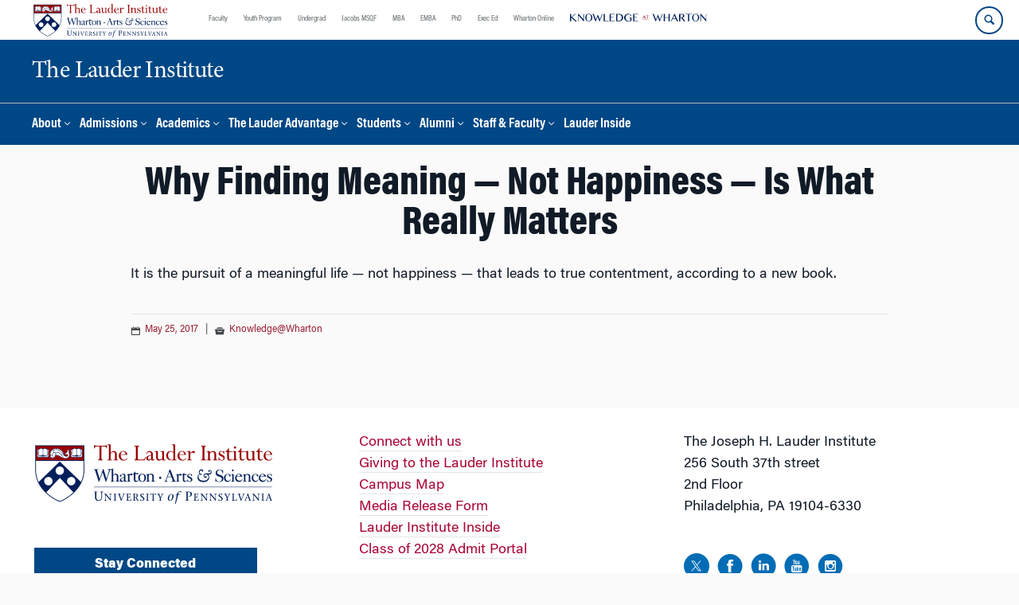

--- FILE ---
content_type: text/html; charset=UTF-8
request_url: https://lauder.wharton.upenn.edu/knowledge-at-wharton/why-finding-meaning-not-happiness-is-what-really-matters/
body_size: 15618
content:
<!DOCTYPE html>
<!--[if IE 8 ]>
	<html class="no-js ie8" lang="en-US">
<![endif]-->
<!--[if IE 9 ]>
	<html class="no-js ie9" lang="en-US">
<![endif]-->
<!--[if gt IE 9]><!-->
<html lang="en-US"><!--<![endif]-->
	<head>
		    <!-- Google Tag Manager - The Wharton School-->
    <script>(function(w,d,s,l,i){w[l]=w[l]||[];w[l].push({'gtm.start':
    new Date().getTime(),event:'gtm.js'});var f=d.getElementsByTagName(s)[0],
    j=d.createElement(s),dl=l!='dataLayer'?'&l='+l:'';j.async=true;j.src=
    'https://www.googletagmanager.com/gtm.js?id='+i+dl;f.parentNode.insertBefore(j,f);
    })(window,document,'script','dataLayer','GTM-MZQZFC4');</script>
    <!-- End Google Tag Manager -->
    <!-- Google Tag Manager - Executive Education-->
            		<meta charset="UTF-8">
		<meta http-equiv="X-UA-Compatible" content="IE=edge">
		<meta name="viewport" content="width=device-width, initial-scale=1">
		<link rel="profile" href="http://gmpg.org/xfn/11">
		<link rel="pingback" href="https://lauder.wharton.upenn.edu/xmlrpc.php">
		<link rel="icon" type="image/x-icon" href="https://lauder.wharton.upenn.edu/wp-content/plugins/martech-chupacabra/includes/images/favicon.ico" /><link rel="apple-touch-icon" sizes="180x180" href="https://lauder.wharton.upenn.edu/wp-content/plugins/martech-chupacabra/includes/images/apple-touch-icon.png" /><link rel="mask-icon" color="#004785" href="https://lauder.wharton.upenn.edu/wp-content/plugins/martech-chupacabra/includes/images/penn-logo-mask.svg" /><script type="text/javascript">window.ajaxurl = "https://lauder.wharton.upenn.edu/wp-admin/admin-ajax.php"</script>
		<meta name='robots' content='index, follow, max-image-preview:large, max-snippet:-1, max-video-preview:-1' />
	<style>img:is([sizes="auto" i], [sizes^="auto," i]) { contain-intrinsic-size: 3000px 1500px }</style>
	
		
	<!-- This site is optimized with the Yoast SEO Premium plugin v26.0 (Yoast SEO v26.0) - https://yoast.com/wordpress/plugins/seo/ -->
	<title>Why Finding Meaning — Not Happiness — Is What Really Matters - The Lauder Institute</title>
	<link rel="canonical" href="https://lauder.wharton.upenn.edu/knowledge-at-wharton/why-finding-meaning-not-happiness-is-what-really-matters/" />
	<meta property="og:locale" content="en_US" />
	<meta property="og:type" content="article" />
	<meta property="og:title" content="Why Finding Meaning — Not Happiness — Is What Really Matters" />
	<meta property="og:description" content="It is the pursuit of a meaningful life &#8212; not happiness &#8212; that leads to true contentment, according to a new book." />
	<meta property="og:url" content="https://lauder.wharton.upenn.edu/knowledge-at-wharton/why-finding-meaning-not-happiness-is-what-really-matters/" />
	<meta property="og:site_name" content="The Lauder Institute" />
	<meta property="article:published_time" content="2017-05-25T14:25:08+00:00" />
	<meta property="og:image" content="https://lauder.wharton.upenn.edu/wp-content/plugins/martech-chupacabra/includes/images/social.png" />
	<meta name="author" content="martechadmin" />
	<meta name="twitter:card" content="summary_large_image" />
	<meta name="twitter:image" content="https://lauder.wharton.upenn.edu/wp-content/plugins/martech-chupacabra/includes/images/social.png" />
	<meta name="twitter:label1" content="Written by" />
	<meta name="twitter:data1" content="martechadmin" />
	<script type="application/ld+json" class="yoast-schema-graph">{"@context":"https://schema.org","@graph":[{"@type":"WebPage","@id":"https://lauder.wharton.upenn.edu/knowledge-at-wharton/why-finding-meaning-not-happiness-is-what-really-matters/","url":"https://lauder.wharton.upenn.edu/knowledge-at-wharton/why-finding-meaning-not-happiness-is-what-really-matters/","name":"Why Finding Meaning — Not Happiness — Is What Really Matters - The Lauder Institute","isPartOf":{"@id":"https://lauder.wharton.upenn.edu/#website"},"datePublished":"2017-05-25T14:25:08+00:00","author":{"@id":"https://lauder.wharton.upenn.edu/#/schema/person/0dc0042bb0286f743d93497e3a4f68e3"},"breadcrumb":{"@id":"https://lauder.wharton.upenn.edu/knowledge-at-wharton/why-finding-meaning-not-happiness-is-what-really-matters/#breadcrumb"},"inLanguage":"en-US","potentialAction":[{"@type":"ReadAction","target":["https://lauder.wharton.upenn.edu/knowledge-at-wharton/why-finding-meaning-not-happiness-is-what-really-matters/"]}]},{"@type":"BreadcrumbList","@id":"https://lauder.wharton.upenn.edu/knowledge-at-wharton/why-finding-meaning-not-happiness-is-what-really-matters/#breadcrumb","itemListElement":[]},{"@type":"WebSite","@id":"https://lauder.wharton.upenn.edu/#website","url":"https://lauder.wharton.upenn.edu/","name":"The Lauder Institute","description":"Business Education for a New Generation","potentialAction":[{"@type":"SearchAction","target":{"@type":"EntryPoint","urlTemplate":"https://lauder.wharton.upenn.edu/?s={search_term_string}"},"query-input":{"@type":"PropertyValueSpecification","valueRequired":true,"valueName":"search_term_string"}}],"inLanguage":"en-US"},{"@type":"Person","@id":"https://lauder.wharton.upenn.edu/#/schema/person/0dc0042bb0286f743d93497e3a4f68e3","name":"martechadmin","image":{"@type":"ImageObject","inLanguage":"en-US","@id":"https://lauder.wharton.upenn.edu/#/schema/person/image/","url":"https://secure.gravatar.com/avatar/be906f918592875fd0ab6d50d80c6e32819115aeb085f02b5b4e17ff35b4e2ba?s=96&d=mm&r=g","contentUrl":"https://secure.gravatar.com/avatar/be906f918592875fd0ab6d50d80c6e32819115aeb085f02b5b4e17ff35b4e2ba?s=96&d=mm&r=g","caption":"martechadmin"}}]}</script>
	<!-- / Yoast SEO Premium plugin. -->


<link rel='dns-prefetch' href='//lauder.wharton.upenn.edu' />
<link rel="alternate" type="application/rss+xml" title="The Lauder Institute &raquo; Feed" href="https://lauder.wharton.upenn.edu/feed/" />
<link rel="alternate" type="application/rss+xml" title="The Lauder Institute &raquo; Comments Feed" href="https://lauder.wharton.upenn.edu/comments/feed/" />
<script type="text/javascript">
/* <![CDATA[ */
window._wpemojiSettings = {"baseUrl":"https:\/\/s.w.org\/images\/core\/emoji\/16.0.1\/72x72\/","ext":".png","svgUrl":"https:\/\/s.w.org\/images\/core\/emoji\/16.0.1\/svg\/","svgExt":".svg","source":{"concatemoji":"https:\/\/lauder.wharton.upenn.edu\/wp-includes\/js\/wp-emoji-release.min.js?ver=6.8.3"}};
/*! This file is auto-generated */
!function(s,n){var o,i,e;function c(e){try{var t={supportTests:e,timestamp:(new Date).valueOf()};sessionStorage.setItem(o,JSON.stringify(t))}catch(e){}}function p(e,t,n){e.clearRect(0,0,e.canvas.width,e.canvas.height),e.fillText(t,0,0);var t=new Uint32Array(e.getImageData(0,0,e.canvas.width,e.canvas.height).data),a=(e.clearRect(0,0,e.canvas.width,e.canvas.height),e.fillText(n,0,0),new Uint32Array(e.getImageData(0,0,e.canvas.width,e.canvas.height).data));return t.every(function(e,t){return e===a[t]})}function u(e,t){e.clearRect(0,0,e.canvas.width,e.canvas.height),e.fillText(t,0,0);for(var n=e.getImageData(16,16,1,1),a=0;a<n.data.length;a++)if(0!==n.data[a])return!1;return!0}function f(e,t,n,a){switch(t){case"flag":return n(e,"\ud83c\udff3\ufe0f\u200d\u26a7\ufe0f","\ud83c\udff3\ufe0f\u200b\u26a7\ufe0f")?!1:!n(e,"\ud83c\udde8\ud83c\uddf6","\ud83c\udde8\u200b\ud83c\uddf6")&&!n(e,"\ud83c\udff4\udb40\udc67\udb40\udc62\udb40\udc65\udb40\udc6e\udb40\udc67\udb40\udc7f","\ud83c\udff4\u200b\udb40\udc67\u200b\udb40\udc62\u200b\udb40\udc65\u200b\udb40\udc6e\u200b\udb40\udc67\u200b\udb40\udc7f");case"emoji":return!a(e,"\ud83e\udedf")}return!1}function g(e,t,n,a){var r="undefined"!=typeof WorkerGlobalScope&&self instanceof WorkerGlobalScope?new OffscreenCanvas(300,150):s.createElement("canvas"),o=r.getContext("2d",{willReadFrequently:!0}),i=(o.textBaseline="top",o.font="600 32px Arial",{});return e.forEach(function(e){i[e]=t(o,e,n,a)}),i}function t(e){var t=s.createElement("script");t.src=e,t.defer=!0,s.head.appendChild(t)}"undefined"!=typeof Promise&&(o="wpEmojiSettingsSupports",i=["flag","emoji"],n.supports={everything:!0,everythingExceptFlag:!0},e=new Promise(function(e){s.addEventListener("DOMContentLoaded",e,{once:!0})}),new Promise(function(t){var n=function(){try{var e=JSON.parse(sessionStorage.getItem(o));if("object"==typeof e&&"number"==typeof e.timestamp&&(new Date).valueOf()<e.timestamp+604800&&"object"==typeof e.supportTests)return e.supportTests}catch(e){}return null}();if(!n){if("undefined"!=typeof Worker&&"undefined"!=typeof OffscreenCanvas&&"undefined"!=typeof URL&&URL.createObjectURL&&"undefined"!=typeof Blob)try{var e="postMessage("+g.toString()+"("+[JSON.stringify(i),f.toString(),p.toString(),u.toString()].join(",")+"));",a=new Blob([e],{type:"text/javascript"}),r=new Worker(URL.createObjectURL(a),{name:"wpTestEmojiSupports"});return void(r.onmessage=function(e){c(n=e.data),r.terminate(),t(n)})}catch(e){}c(n=g(i,f,p,u))}t(n)}).then(function(e){for(var t in e)n.supports[t]=e[t],n.supports.everything=n.supports.everything&&n.supports[t],"flag"!==t&&(n.supports.everythingExceptFlag=n.supports.everythingExceptFlag&&n.supports[t]);n.supports.everythingExceptFlag=n.supports.everythingExceptFlag&&!n.supports.flag,n.DOMReady=!1,n.readyCallback=function(){n.DOMReady=!0}}).then(function(){return e}).then(function(){var e;n.supports.everything||(n.readyCallback(),(e=n.source||{}).concatemoji?t(e.concatemoji):e.wpemoji&&e.twemoji&&(t(e.twemoji),t(e.wpemoji)))}))}((window,document),window._wpemojiSettings);
/* ]]> */
</script>
<style id='wp-emoji-styles-inline-css' type='text/css'>

	img.wp-smiley, img.emoji {
		display: inline !important;
		border: none !important;
		box-shadow: none !important;
		height: 1em !important;
		width: 1em !important;
		margin: 0 0.07em !important;
		vertical-align: -0.1em !important;
		background: none !important;
		padding: 0 !important;
	}
</style>
<link rel='stylesheet' id='wp-block-library-css' href='https://lauder.wharton.upenn.edu/wp-includes/css/dist/block-library/style.min.css?ver=6.8.3' type='text/css' media='all' />
<style id='classic-theme-styles-inline-css' type='text/css'>
/*! This file is auto-generated */
.wp-block-button__link{color:#fff;background-color:#32373c;border-radius:9999px;box-shadow:none;text-decoration:none;padding:calc(.667em + 2px) calc(1.333em + 2px);font-size:1.125em}.wp-block-file__button{background:#32373c;color:#fff;text-decoration:none}
</style>
<style id='global-styles-inline-css' type='text/css'>
:root{--wp--preset--aspect-ratio--square: 1;--wp--preset--aspect-ratio--4-3: 4/3;--wp--preset--aspect-ratio--3-4: 3/4;--wp--preset--aspect-ratio--3-2: 3/2;--wp--preset--aspect-ratio--2-3: 2/3;--wp--preset--aspect-ratio--16-9: 16/9;--wp--preset--aspect-ratio--9-16: 9/16;--wp--preset--color--black: #000000;--wp--preset--color--cyan-bluish-gray: #abb8c3;--wp--preset--color--white: #ffffff;--wp--preset--color--pale-pink: #f78da7;--wp--preset--color--vivid-red: #cf2e2e;--wp--preset--color--luminous-vivid-orange: #ff6900;--wp--preset--color--luminous-vivid-amber: #fcb900;--wp--preset--color--light-green-cyan: #7bdcb5;--wp--preset--color--vivid-green-cyan: #00d084;--wp--preset--color--pale-cyan-blue: #8ed1fc;--wp--preset--color--vivid-cyan-blue: #0693e3;--wp--preset--color--vivid-purple: #9b51e0;--wp--preset--gradient--vivid-cyan-blue-to-vivid-purple: linear-gradient(135deg,rgba(6,147,227,1) 0%,rgb(155,81,224) 100%);--wp--preset--gradient--light-green-cyan-to-vivid-green-cyan: linear-gradient(135deg,rgb(122,220,180) 0%,rgb(0,208,130) 100%);--wp--preset--gradient--luminous-vivid-amber-to-luminous-vivid-orange: linear-gradient(135deg,rgba(252,185,0,1) 0%,rgba(255,105,0,1) 100%);--wp--preset--gradient--luminous-vivid-orange-to-vivid-red: linear-gradient(135deg,rgba(255,105,0,1) 0%,rgb(207,46,46) 100%);--wp--preset--gradient--very-light-gray-to-cyan-bluish-gray: linear-gradient(135deg,rgb(238,238,238) 0%,rgb(169,184,195) 100%);--wp--preset--gradient--cool-to-warm-spectrum: linear-gradient(135deg,rgb(74,234,220) 0%,rgb(151,120,209) 20%,rgb(207,42,186) 40%,rgb(238,44,130) 60%,rgb(251,105,98) 80%,rgb(254,248,76) 100%);--wp--preset--gradient--blush-light-purple: linear-gradient(135deg,rgb(255,206,236) 0%,rgb(152,150,240) 100%);--wp--preset--gradient--blush-bordeaux: linear-gradient(135deg,rgb(254,205,165) 0%,rgb(254,45,45) 50%,rgb(107,0,62) 100%);--wp--preset--gradient--luminous-dusk: linear-gradient(135deg,rgb(255,203,112) 0%,rgb(199,81,192) 50%,rgb(65,88,208) 100%);--wp--preset--gradient--pale-ocean: linear-gradient(135deg,rgb(255,245,203) 0%,rgb(182,227,212) 50%,rgb(51,167,181) 100%);--wp--preset--gradient--electric-grass: linear-gradient(135deg,rgb(202,248,128) 0%,rgb(113,206,126) 100%);--wp--preset--gradient--midnight: linear-gradient(135deg,rgb(2,3,129) 0%,rgb(40,116,252) 100%);--wp--preset--font-size--small: 13px;--wp--preset--font-size--medium: 20px;--wp--preset--font-size--large: 36px;--wp--preset--font-size--x-large: 42px;--wp--preset--spacing--20: 0.44rem;--wp--preset--spacing--30: 0.67rem;--wp--preset--spacing--40: 1rem;--wp--preset--spacing--50: 1.5rem;--wp--preset--spacing--60: 2.25rem;--wp--preset--spacing--70: 3.38rem;--wp--preset--spacing--80: 5.06rem;--wp--preset--shadow--natural: 6px 6px 9px rgba(0, 0, 0, 0.2);--wp--preset--shadow--deep: 12px 12px 50px rgba(0, 0, 0, 0.4);--wp--preset--shadow--sharp: 6px 6px 0px rgba(0, 0, 0, 0.2);--wp--preset--shadow--outlined: 6px 6px 0px -3px rgba(255, 255, 255, 1), 6px 6px rgba(0, 0, 0, 1);--wp--preset--shadow--crisp: 6px 6px 0px rgba(0, 0, 0, 1);}:where(.is-layout-flex){gap: 0.5em;}:where(.is-layout-grid){gap: 0.5em;}body .is-layout-flex{display: flex;}.is-layout-flex{flex-wrap: wrap;align-items: center;}.is-layout-flex > :is(*, div){margin: 0;}body .is-layout-grid{display: grid;}.is-layout-grid > :is(*, div){margin: 0;}:where(.wp-block-columns.is-layout-flex){gap: 2em;}:where(.wp-block-columns.is-layout-grid){gap: 2em;}:where(.wp-block-post-template.is-layout-flex){gap: 1.25em;}:where(.wp-block-post-template.is-layout-grid){gap: 1.25em;}.has-black-color{color: var(--wp--preset--color--black) !important;}.has-cyan-bluish-gray-color{color: var(--wp--preset--color--cyan-bluish-gray) !important;}.has-white-color{color: var(--wp--preset--color--white) !important;}.has-pale-pink-color{color: var(--wp--preset--color--pale-pink) !important;}.has-vivid-red-color{color: var(--wp--preset--color--vivid-red) !important;}.has-luminous-vivid-orange-color{color: var(--wp--preset--color--luminous-vivid-orange) !important;}.has-luminous-vivid-amber-color{color: var(--wp--preset--color--luminous-vivid-amber) !important;}.has-light-green-cyan-color{color: var(--wp--preset--color--light-green-cyan) !important;}.has-vivid-green-cyan-color{color: var(--wp--preset--color--vivid-green-cyan) !important;}.has-pale-cyan-blue-color{color: var(--wp--preset--color--pale-cyan-blue) !important;}.has-vivid-cyan-blue-color{color: var(--wp--preset--color--vivid-cyan-blue) !important;}.has-vivid-purple-color{color: var(--wp--preset--color--vivid-purple) !important;}.has-black-background-color{background-color: var(--wp--preset--color--black) !important;}.has-cyan-bluish-gray-background-color{background-color: var(--wp--preset--color--cyan-bluish-gray) !important;}.has-white-background-color{background-color: var(--wp--preset--color--white) !important;}.has-pale-pink-background-color{background-color: var(--wp--preset--color--pale-pink) !important;}.has-vivid-red-background-color{background-color: var(--wp--preset--color--vivid-red) !important;}.has-luminous-vivid-orange-background-color{background-color: var(--wp--preset--color--luminous-vivid-orange) !important;}.has-luminous-vivid-amber-background-color{background-color: var(--wp--preset--color--luminous-vivid-amber) !important;}.has-light-green-cyan-background-color{background-color: var(--wp--preset--color--light-green-cyan) !important;}.has-vivid-green-cyan-background-color{background-color: var(--wp--preset--color--vivid-green-cyan) !important;}.has-pale-cyan-blue-background-color{background-color: var(--wp--preset--color--pale-cyan-blue) !important;}.has-vivid-cyan-blue-background-color{background-color: var(--wp--preset--color--vivid-cyan-blue) !important;}.has-vivid-purple-background-color{background-color: var(--wp--preset--color--vivid-purple) !important;}.has-black-border-color{border-color: var(--wp--preset--color--black) !important;}.has-cyan-bluish-gray-border-color{border-color: var(--wp--preset--color--cyan-bluish-gray) !important;}.has-white-border-color{border-color: var(--wp--preset--color--white) !important;}.has-pale-pink-border-color{border-color: var(--wp--preset--color--pale-pink) !important;}.has-vivid-red-border-color{border-color: var(--wp--preset--color--vivid-red) !important;}.has-luminous-vivid-orange-border-color{border-color: var(--wp--preset--color--luminous-vivid-orange) !important;}.has-luminous-vivid-amber-border-color{border-color: var(--wp--preset--color--luminous-vivid-amber) !important;}.has-light-green-cyan-border-color{border-color: var(--wp--preset--color--light-green-cyan) !important;}.has-vivid-green-cyan-border-color{border-color: var(--wp--preset--color--vivid-green-cyan) !important;}.has-pale-cyan-blue-border-color{border-color: var(--wp--preset--color--pale-cyan-blue) !important;}.has-vivid-cyan-blue-border-color{border-color: var(--wp--preset--color--vivid-cyan-blue) !important;}.has-vivid-purple-border-color{border-color: var(--wp--preset--color--vivid-purple) !important;}.has-vivid-cyan-blue-to-vivid-purple-gradient-background{background: var(--wp--preset--gradient--vivid-cyan-blue-to-vivid-purple) !important;}.has-light-green-cyan-to-vivid-green-cyan-gradient-background{background: var(--wp--preset--gradient--light-green-cyan-to-vivid-green-cyan) !important;}.has-luminous-vivid-amber-to-luminous-vivid-orange-gradient-background{background: var(--wp--preset--gradient--luminous-vivid-amber-to-luminous-vivid-orange) !important;}.has-luminous-vivid-orange-to-vivid-red-gradient-background{background: var(--wp--preset--gradient--luminous-vivid-orange-to-vivid-red) !important;}.has-very-light-gray-to-cyan-bluish-gray-gradient-background{background: var(--wp--preset--gradient--very-light-gray-to-cyan-bluish-gray) !important;}.has-cool-to-warm-spectrum-gradient-background{background: var(--wp--preset--gradient--cool-to-warm-spectrum) !important;}.has-blush-light-purple-gradient-background{background: var(--wp--preset--gradient--blush-light-purple) !important;}.has-blush-bordeaux-gradient-background{background: var(--wp--preset--gradient--blush-bordeaux) !important;}.has-luminous-dusk-gradient-background{background: var(--wp--preset--gradient--luminous-dusk) !important;}.has-pale-ocean-gradient-background{background: var(--wp--preset--gradient--pale-ocean) !important;}.has-electric-grass-gradient-background{background: var(--wp--preset--gradient--electric-grass) !important;}.has-midnight-gradient-background{background: var(--wp--preset--gradient--midnight) !important;}.has-small-font-size{font-size: var(--wp--preset--font-size--small) !important;}.has-medium-font-size{font-size: var(--wp--preset--font-size--medium) !important;}.has-large-font-size{font-size: var(--wp--preset--font-size--large) !important;}.has-x-large-font-size{font-size: var(--wp--preset--font-size--x-large) !important;}
:where(.wp-block-post-template.is-layout-flex){gap: 1.25em;}:where(.wp-block-post-template.is-layout-grid){gap: 1.25em;}
:where(.wp-block-columns.is-layout-flex){gap: 2em;}:where(.wp-block-columns.is-layout-grid){gap: 2em;}
:root :where(.wp-block-pullquote){font-size: 1.5em;line-height: 1.6;}
</style>
<link rel='stylesheet' id='wpa-css-css' href='https://lauder.wharton.upenn.edu/wp-content/plugins/honeypot/includes/css/wpa.css?ver=2.2.10' type='text/css' media='all' />
<link rel='stylesheet' id='responsive-mobile-style-css' href='https://lauder.wharton.upenn.edu/wp-content/themes/responsive-mobile/css/style.css?ver=0.0.10' type='text/css' media='all' />
<link rel='stylesheet' id='vc_plugin_table_style_css-css' href='https://lauder.wharton.upenn.edu/wp-content/plugins/easy-tables-vc/assets/css/style.min.css?ver=2.2.0' type='text/css' media='all' />
<link rel='stylesheet' id='vc_plugin_themes_css-css' href='https://lauder.wharton.upenn.edu/wp-content/plugins/easy-tables-vc/assets/css/themes.min.css?ver=2.2.0' type='text/css' media='all' />
<link rel='stylesheet' id='js_composer_custom_css-css' href='//lauder.wharton.upenn.edu/wp-content/uploads/js_composer/custom.css?ver=8.7.1' type='text/css' media='all' />
<link rel='stylesheet' id='martech-chupacabra-style-css' href='https://lauder.wharton.upenn.edu/wp-content/plugins/martech-chupacabra/includes/css/style-v2.css?ver=3.49.4' type='text/css' media='all' />
<link rel='stylesheet' id='martech-chupacabra-style-v3-css' href='https://lauder.wharton.upenn.edu/wp-content/plugins/martech-chupacabra/includes/css/style.css?ver=3.49.4' type='text/css' media='all' />
<link rel='stylesheet' id='martech-chupacabra-style-print-css' href='https://lauder.wharton.upenn.edu/wp-content/plugins/martech-chupacabra/includes/css/print.css?ver=3.49.4' type='text/css' media='print' />
<link rel='stylesheet' id='responsive-mobile-child-style-css' href='https://lauder.wharton.upenn.edu/wp-content/themes/Chupe2-0-child/style.css?ver=1.0' type='text/css' media='all' />
<link rel='stylesheet' id='bsf-Defaults-css' href='https://lauder.wharton.upenn.edu/wp-content/uploads/smile_fonts/Defaults/Defaults.css?ver=3.21.1' type='text/css' media='all' />
<script type="text/javascript" src="https://lauder.wharton.upenn.edu/wp-includes/js/jquery/jquery.min.js?ver=3.7.1" id="jquery-core-js"></script>
<script type="text/javascript" src="https://lauder.wharton.upenn.edu/wp-includes/js/jquery/jquery-migrate.min.js?ver=3.4.1" id="jquery-migrate-js"></script>
<script type="text/javascript" src="https://lauder.wharton.upenn.edu/wp-content/plugins/martech-chupacabra/includes/lib/fast-average-color/browser.min.js?ver=3.49.4" id="fac-js-js"></script>
<script></script><link rel="https://api.w.org/" href="https://lauder.wharton.upenn.edu/wp-json/" /><link rel="alternate" title="JSON" type="application/json" href="https://lauder.wharton.upenn.edu/wp-json/wp/v2/posts/3319" /><link rel="EditURI" type="application/rsd+xml" title="RSD" href="https://lauder.wharton.upenn.edu/xmlrpc.php?rsd" />
<meta name="generator" content="WordPress 6.8.3" />
<link rel='shortlink' href='https://lauder.wharton.upenn.edu/?p=3319' />
<link rel="alternate" title="oEmbed (JSON)" type="application/json+oembed" href="https://lauder.wharton.upenn.edu/wp-json/oembed/1.0/embed?url=https%3A%2F%2Flauder.wharton.upenn.edu%2Fknowledge-at-wharton%2Fwhy-finding-meaning-not-happiness-is-what-really-matters%2F" />
<link rel="alternate" title="oEmbed (XML)" type="text/xml+oembed" href="https://lauder.wharton.upenn.edu/wp-json/oembed/1.0/embed?url=https%3A%2F%2Flauder.wharton.upenn.edu%2Fknowledge-at-wharton%2Fwhy-finding-meaning-not-happiness-is-what-really-matters%2F&#038;format=xml" />
<meta name="martech:page-title" content="Why Finding Meaning — Not Happiness — Is What Really Matters"><meta name="martech:site-title" content="The Lauder Institute"><meta name="martech:site-pname" content="wharton-lauder"><meta name="martech:site-penv" content="live"><meta name="martech:site-hostname" content="lauder.wharton.upenn.edu"><meta name="martech:archive" content="false"><meta name="martech:home" content="false"><meta name="martech:content-type" content="post"><meta name="martech:tag" content=""><meta name="martech:category" content="Knowledge@Wharton"><meta name="martech:thumbnail" content="https://lauder.wharton.upenn.edu/wp-content/plugins/martech-chupacabra/includes/images/social.png">
        <script type="text/javascript">
            var jQueryMigrateHelperHasSentDowngrade = false;

			window.onerror = function( msg, url, line, col, error ) {
				// Break out early, do not processing if a downgrade reqeust was already sent.
				if ( jQueryMigrateHelperHasSentDowngrade ) {
					return true;
                }

				var xhr = new XMLHttpRequest();
				var nonce = 'c55f57e485';
				var jQueryFunctions = [
					'andSelf',
					'browser',
					'live',
					'boxModel',
					'support.boxModel',
					'size',
					'swap',
					'clean',
					'sub',
                ];
				var match_pattern = /\)\.(.+?) is not a function/;
                var erroredFunction = msg.match( match_pattern );

                // If there was no matching functions, do not try to downgrade.
                if ( typeof erroredFunction !== 'object' || typeof erroredFunction[1] === "undefined" || -1 === jQueryFunctions.indexOf( erroredFunction[1] ) ) {
                    return true;
                }

                // Set that we've now attempted a downgrade request.
                jQueryMigrateHelperHasSentDowngrade = true;

				xhr.open( 'POST', 'https://lauder.wharton.upenn.edu/wp-admin/admin-ajax.php' );
				xhr.setRequestHeader( 'Content-Type', 'application/x-www-form-urlencoded' );
				xhr.onload = function () {
					var response,
                        reload = false;

					if ( 200 === xhr.status ) {
                        try {
                        	response = JSON.parse( xhr.response );

                        	reload = response.data.reload;
                        } catch ( e ) {
                        	reload = false;
                        }
                    }

					// Automatically reload the page if a deprecation caused an automatic downgrade, ensure visitors get the best possible experience.
					if ( reload ) {
						location.reload();
                    }
				};

				xhr.send( encodeURI( 'action=jquery-migrate-downgrade-version&_wpnonce=' + nonce ) );

				// Suppress error alerts in older browsers
				return true;
			}
        </script>

		<meta name="martech:intranet" content="false"><meta name="generator" content="Powered by WPBakery Page Builder - drag and drop page builder for WordPress."/>
<noscript><style> .wpb_animate_when_almost_visible { opacity: 1; }</style></noscript>	</head>

<body class="wp-singular post-template-default single single-post postid-3319 single-format-standard wp-theme-responsive-mobile wp-child-theme-Chupe2-0-child default-site-header wharton-lauder martech-menu--dropdown-click group-blog full-window-home-page-header wpb-js-composer js-comp-ver-8.7.1 vc_responsive wharton-cms" itemscope="itemscope" itemtype="http://schema.org/WebPage">
    <!-- Google Tag Manager (noscript) The Wharton School-->
    <noscript><iframe src="https://www.googletagmanager.com/ns.html?id=GTM-MZQZFC4" height="0" width="0" style="display:none;visibility:hidden"></iframe></noscript>
    <!-- End Google Tag Manager (noscript) -->
                <div id="container" class="site">
	<nav id="jump-links" aria-label="Jump links">
		<a class="skip-link screen-reader-text" href="#main">Skip to content</a>
		<a class="skip-link screen-reader-text" href="#main-navigation">Skip to main menu</a>
	</nav>
	<header id="header" class="container-full-width site-header" role="banner" itemscope="itemscope" itemtype="http://schema.org/WPHeader">
		<div id="top-menu-container" class="group header--container">
			<a href="https://lauder.wharton.upenn.edu" class="global-brand" title="Wharton Home"><img src="https://lauder.wharton.upenn.edu/wp-content/uploads/2021/07/copy-LauderInstituteLogo_rgb_L_color.svg" alt="Wharton" class="screen"/><img class="print"  style="display:none;" alt="Logo for The Wharton School" src="https://lauder.wharton.upenn.edu/wp-content/plugins/martech-chupacabra/includes/images/Wharton-Logo-RGB.png" /></a>	<ul class="global-nav">
				<li class="martech-nav-faculty-and-research"><a href="https://www.wharton.upenn.edu/faculty-research-publications/">Faculty</a></li>
				<li class="martech-nav-youth-program"><a href="https://globalyouth.wharton.upenn.edu">Youth Program</a></li>
				<li class="martech-nav-undergrad"><a href="https://undergrad.wharton.upenn.edu">Undergrad</a></li>
				<li class="martech-nav-msqf"><a href="https://jacobs-msqf.wharton.upenn.edu">Jacobs MSQF</a></li>
				<li class="martech-nav-mba"><a href="https://mba.wharton.upenn.edu">MBA</a></li>
				<li class="martech-nav-emba"><a href="https://executivemba.wharton.upenn.edu">EMBA</a></li>
				<li class="martech-nav-phd"><a href="https://doctoral.wharton.upenn.edu">PhD</a></li>
				<li class="martech-nav-executive-education"><a href="https://executiveeducation.wharton.upenn.edu">Exec Ed</a></li>
				<li class="martech-nav-wharton-online"><a href="https://online.wharton.upenn.edu">Wharton Online</a></li>
				<li class="martech-nav-kw"><a href="https://knowledge.wharton.upenn.edu"><img src="https://lauder.wharton.upenn.edu/wp-content/plugins/martech-chupacabra/includes/images/kw-logo.svg" alt="Knowledge at Wharton" class="kw-header-logo"/></a></li>
			</ul>        <a href="/search/" class="search-button search--closed">
        <span class="accessible-label">Search Wharton</span>
    </a>
    <button id="mobile-nav-button" aria-label="Mobile menu toggle">
        <span class="accessible-label">Mobile menu toggle</span>
    </button>
		</div>
		<div class="main-navigation header--container main-navigation--dropdown-click">
			<div class="header-row">
				<div id="martech-site-branding">
					<div class="martech-site-branding-container group">
						    <div id="department" class="department department--text">
    	<div class="department-inner">
	        <a class="dept-container" title="The Lauder Institute" href="https://lauder.wharton.upenn.edu/">
					            <div class="brand-text brand-text--desktop"  height="53">The Lauder Institute</div>
	        </a>
	    </div>
    </div>
    											</div>
				</div>
				<!-- main menu -->
				<div id="main-menu-container" class="container-full-width">
					<nav id="main-navigation" class="site-navigation" itemscope="itemscope" itemtype="http://schema.org/SiteNavigationElement" aria-label="Primary navigation links">
						<div id="mobile-current-item">Menu</div>
												<div class="main-nav group"><ul id="menu-header-navigation" class="menu-header-navigation"><li id="menu-item-26" class="menu-item menu-item-type-post_type menu-item-object-page menu-item-has-children menu-item-26"><a href="https://lauder.wharton.upenn.edu/about/">About</a>
<ul class="sub-menu">
	<li id="menu-item-39" class="menu-item menu-item-type-post_type menu-item-object-page menu-item-39"><a href="https://lauder.wharton.upenn.edu/degree/">The Degree</a></li>
	<li id="menu-item-46" class="menu-item menu-item-type-post_type menu-item-object-page menu-item-46"><a href="https://lauder.wharton.upenn.edu/lauder-community/">The Community</a></li>
	<li id="menu-item-15198" class="menu-item menu-item-type-post_type menu-item-object-page menu-item-15198"><a href="https://lauder.wharton.upenn.edu/institutional-neutrality/">Institutional Neutrality &#038; Constructive Disagreement</a></li>
	<li id="menu-item-45" class="menu-item menu-item-type-post_type menu-item-object-page menu-item-45"><a href="https://lauder.wharton.upenn.edu/news/">News</a></li>
	<li id="menu-item-15224" class="menu-item menu-item-type-post_type menu-item-object-page menu-item-15224"><a href="https://lauder.wharton.upenn.edu/allelse/">Podcast: All Else Equal</a></li>
	<li id="menu-item-32" class="menu-item menu-item-type-post_type menu-item-object-page menu-item-32"><a href="https://lauder.wharton.upenn.edu/leadership-and-governance/">Leadership &#038; Governance</a></li>
	<li id="menu-item-9307" class="menu-item menu-item-type-post_type menu-item-object-page menu-item-9307"><a href="https://lauder.wharton.upenn.edu/giving/">Giving to Lauder</a></li>
	<li id="menu-item-8318" class="menu-item menu-item-type-post_type menu-item-object-page menu-item-8318"><a href="https://lauder.wharton.upenn.edu/contact-us/">Contact Us</a></li>
</ul>
</li>
<li id="menu-item-27" class="menu-item menu-item-type-post_type menu-item-object-page menu-item-has-children menu-item-27"><a href="https://lauder.wharton.upenn.edu/admission/">Admissions</a>
<ul class="sub-menu">
	<li id="menu-item-118" class="menu-item menu-item-type-post_type menu-item-object-page menu-item-has-children menu-item-118"><a href="https://lauder.wharton.upenn.edu/how-to-apply/">How to Apply</a>
	<ul class="sub-menu">
		<li id="menu-item-210" class="menu-item menu-item-type-post_type menu-item-object-page menu-item-210"><a href="https://lauder.wharton.upenn.edu/how-to-apply/mbama-applicants/">MBA/MA Applicants</a></li>
		<li id="menu-item-213" class="menu-item menu-item-type-post_type menu-item-object-page menu-item-213"><a href="https://lauder.wharton.upenn.edu/how-to-apply/jdma-applicants/">JD/MA Applicants</a></li>
		<li id="menu-item-6155" class="menu-item menu-item-type-post_type menu-item-object-post menu-item-6155"><a href="https://lauder.wharton.upenn.edu/lauder-admissions-event/applying-lauder-consider-tips/">Applying to Lauder? Consider these tips.</a></li>
	</ul>
</li>
	<li id="menu-item-134" class="menu-item menu-item-type-post_type menu-item-object-page menu-item-134"><a href="https://lauder.wharton.upenn.edu/language-testing/">Language Testing</a></li>
	<li id="menu-item-116" class="menu-item menu-item-type-post_type menu-item-object-page menu-item-116"><a href="https://lauder.wharton.upenn.edu/dates-deadlines/">Dates &#038; Deadlines</a></li>
	<li id="menu-item-7064" class="menu-item menu-item-type-post_type menu-item-object-page menu-item-7064"><a href="https://lauder.wharton.upenn.edu/admission/tuition-financial-aid-2/">Tuition &#038; Financial Aid</a></li>
	<li id="menu-item-5919" class="menu-item menu-item-type-custom menu-item-object-custom menu-item-5919"><a href="https://lauder.wharton.upenn.edu/admissions-events/">Admissions Events</a></li>
	<li id="menu-item-106" class="menu-item menu-item-type-post_type menu-item-object-page menu-item-106"><a href="https://lauder.wharton.upenn.edu/visit/">Visit</a></li>
	<li id="menu-item-114" class="menu-item menu-item-type-post_type menu-item-object-page menu-item-114"><a href="https://lauder.wharton.upenn.edu/admission-team/">Contact Admissions</a></li>
	<li id="menu-item-234" class="menu-item menu-item-type-post_type menu-item-object-page menu-item-234"><a href="https://lauder.wharton.upenn.edu/faq/">FAQ</a></li>
	<li id="menu-item-9529" class="menu-item menu-item-type-post_type menu-item-object-page menu-item-9529"><a href="https://lauder.wharton.upenn.edu/admissions-portal-class-of-2028/">Admissions Portal: Class of 2028</a></li>
</ul>
</li>
<li id="menu-item-8281" class="menu-item menu-item-type-post_type menu-item-object-page menu-item-has-children menu-item-8281"><a href="https://lauder.wharton.upenn.edu/academics/">Academics</a>
<ul class="sub-menu">
	<li id="menu-item-8280" class="menu-item menu-item-type-post_type menu-item-object-page menu-item-8280"><a href="https://lauder.wharton.upenn.edu/curriculum/">Curriculum</a></li>
	<li id="menu-item-18009" class="menu-item menu-item-type-post_type menu-item-object-page menu-item-has-children menu-item-18009"><a href="https://lauder.wharton.upenn.edu/programs/">Programs</a>
	<ul class="sub-menu">
		<li id="menu-item-18010" class="menu-item menu-item-type-post_type menu-item-object-page menu-item-18010"><a href="https://lauder.wharton.upenn.edu/africa/">Africa</a></li>
		<li id="menu-item-18011" class="menu-item menu-item-type-post_type menu-item-object-page menu-item-18011"><a href="https://lauder.wharton.upenn.edu/ese-asia/">East and Southeast Asia</a></li>
		<li id="menu-item-18012" class="menu-item menu-item-type-post_type menu-item-object-page menu-item-18012"><a href="https://lauder.wharton.upenn.edu/europe/">Europe</a></li>
		<li id="menu-item-18013" class="menu-item menu-item-type-post_type menu-item-object-page menu-item-18013"><a href="https://lauder.wharton.upenn.edu/global/">Global</a></li>
		<li id="menu-item-18014" class="menu-item menu-item-type-post_type menu-item-object-page menu-item-18014"><a href="https://lauder.wharton.upenn.edu/latam/">Latin America</a></li>
		<li id="menu-item-18015" class="menu-item menu-item-type-post_type menu-item-object-page menu-item-18015"><a href="https://lauder.wharton.upenn.edu/samena/">SAMENA</a></li>
	</ul>
</li>
	<li id="menu-item-130" class="menu-item menu-item-type-post_type menu-item-object-page menu-item-has-children menu-item-130"><a href="https://lauder.wharton.upenn.edu/immersion/">Immersions &#038; Travel</a>
	<ul class="sub-menu">
		<li id="menu-item-218" class="menu-item menu-item-type-post_type menu-item-object-page menu-item-218"><a href="https://lauder.wharton.upenn.edu/summers-at-lauder/">Summer Timeline</a></li>
		<li id="menu-item-14884" class="menu-item menu-item-type-post_type menu-item-object-page menu-item-14884"><a href="https://lauder.wharton.upenn.edu/immersion/first-summer-immersion/">Summer Immersions</a></li>
		<li id="menu-item-228" class="menu-item menu-item-type-post_type menu-item-object-page menu-item-228"><a href="https://lauder.wharton.upenn.edu/immersion/livs/">Lauder Intercultural Ventures</a></li>
		<li id="menu-item-227" class="menu-item menu-item-type-post_type menu-item-object-page menu-item-227"><a href="https://lauder.wharton.upenn.edu/immersion/mini-immersions/">Mini Immersions</a></li>
		<li id="menu-item-16917" class="menu-item menu-item-type-post_type menu-item-object-page menu-item-16917"><a href="https://lauder.wharton.upenn.edu/resources/politics-policy-program/">Politics &#038; Policy Program</a></li>
		<li id="menu-item-128" class="menu-item menu-item-type-post_type menu-item-object-page menu-item-128"><a href="https://lauder.wharton.upenn.edu/immersion/culture-quest/">Culture Quest</a></li>
	</ul>
</li>
	<li id="menu-item-129" class="menu-item menu-item-type-post_type menu-item-object-page menu-item-129"><a href="https://lauder.wharton.upenn.edu/global-knowledge-lab/">Lauder Capstone</a></li>
	<li id="menu-item-15738" class="menu-item menu-item-type-post_type menu-item-object-page menu-item-15738"><a href="https://lauder.wharton.upenn.edu/lauder-themes/">Lauder Institute Themes</a></li>
	<li id="menu-item-10664" class="menu-item menu-item-type-post_type menu-item-object-page menu-item-10664"><a href="https://lauder.wharton.upenn.edu/global-business-insight-report/">The Lauder Global Business Insight Report</a></li>
</ul>
</li>
<li id="menu-item-36" class="menu-item menu-item-type-post_type menu-item-object-page menu-item-has-children menu-item-36"><a href="https://lauder.wharton.upenn.edu/resources/">The Lauder Advantage</a>
<ul class="sub-menu">
	<li id="menu-item-143" class="menu-item menu-item-type-post_type menu-item-object-page menu-item-143"><a href="https://lauder.wharton.upenn.edu/career-guidance/">Career Guidance</a></li>
	<li id="menu-item-16907" class="menu-item menu-item-type-post_type menu-item-object-page menu-item-16907"><a href="https://lauder.wharton.upenn.edu/resources/politics-policy-program/">Politics &#038; Policy Program</a></li>
	<li id="menu-item-9224" class="menu-item menu-item-type-post_type menu-item-object-page menu-item-9224"><a href="https://lauder.wharton.upenn.edu/leadership-immersion-internships/">Leadership Immersion Internships</a></li>
	<li id="menu-item-10808" class="menu-item menu-item-type-post_type menu-item-object-page menu-item-10808"><a href="https://lauder.wharton.upenn.edu/venture-awards/">The Jacobson Global Venture Awards</a></li>
	<li id="menu-item-14405" class="menu-item menu-item-type-post_type menu-item-object-page menu-item-14405"><a href="https://lauder.wharton.upenn.edu/entrepreneurship-at-lauder/">Entrepreneurship at Lauder</a></li>
	<li id="menu-item-15842" class="menu-item menu-item-type-post_type menu-item-object-page menu-item-has-children menu-item-15842"><a href="https://lauder.wharton.upenn.edu/futures-symposia/">Futures Symposia</a>
	<ul class="sub-menu">
		<li id="menu-item-17727" class="menu-item menu-item-type-post_type menu-item-object-page menu-item-17727"><a href="https://lauder.wharton.upenn.edu/futures-symposia/global-futures-symposium/">Global Futures Symposium</a></li>
		<li id="menu-item-17718" class="menu-item menu-item-type-post_type menu-item-object-page menu-item-17718"><a href="https://lauder.wharton.upenn.edu/futures-symposia/africa-futures-symposium/">Africa Futures Symposium</a></li>
	</ul>
</li>
</ul>
</li>
<li id="menu-item-42" class="menu-item menu-item-type-post_type menu-item-object-page menu-item-has-children menu-item-42"><a href="https://lauder.wharton.upenn.edu/the-students/">Students</a>
<ul class="sub-menu">
	<li id="menu-item-9269" class="menu-item menu-item-type-post_type menu-item-object-page menu-item-9269"><a href="https://lauder.wharton.upenn.edu/lauder-institute-student-profiles/">Lauder Student Profiles</a></li>
	<li id="menu-item-197" class="menu-item menu-item-type-post_type menu-item-object-page menu-item-197"><a href="https://lauder.wharton.upenn.edu/the-students/award-prize-winners/">Award and Prize Winners</a></li>
	<li id="menu-item-14427" class="menu-item menu-item-type-post_type menu-item-object-page menu-item-14427"><a href="https://lauder.wharton.upenn.edu/resources/">Student Resources and Opportunities</a></li>
</ul>
</li>
<li id="menu-item-38" class="menu-item menu-item-type-post_type menu-item-object-page menu-item-has-children menu-item-38"><a href="https://lauder.wharton.upenn.edu/the-alumni/">Alumni</a>
<ul class="sub-menu">
	<li id="menu-item-200" class="menu-item menu-item-type-post_type menu-item-object-page menu-item-200"><a href="https://lauder.wharton.upenn.edu/the-alumni/lauder-institute-alumni-association/">Lauder Institute Alumni Association</a></li>
	<li id="menu-item-5287" class="menu-item menu-item-type-post_type menu-item-object-page menu-item-5287"><a href="https://lauder.wharton.upenn.edu/the-alumni/alumni-profiles/">Alumni Profiles</a></li>
	<li id="menu-item-13395" class="menu-item menu-item-type-custom menu-item-object-custom menu-item-13395"><a href="https://lauder.wharton.upenn.edu/giving/">Giving to Lauder</a></li>
	<li id="menu-item-5288" class="menu-item menu-item-type-post_type menu-item-object-page menu-item-5288"><a href="https://lauder.wharton.upenn.edu/the-alumni/alumni-referrals/">Alumni and Student Referrals</a></li>
	<li id="menu-item-9723" class="menu-item menu-item-type-post_type menu-item-object-page menu-item-9723"><a href="https://lauder.wharton.upenn.edu/alumni-data-agreement/">Lauder Alumni Data Use Agreement</a></li>
</ul>
</li>
<li id="menu-item-28" class="menu-item menu-item-type-post_type menu-item-object-page menu-item-has-children menu-item-28"><a href="https://lauder.wharton.upenn.edu/staff-faculty/">Staff &#038; Faculty</a>
<ul class="sub-menu">
	<li id="menu-item-41" class="menu-item menu-item-type-post_type menu-item-object-page menu-item-41"><a href="https://lauder.wharton.upenn.edu/the-staff/">Administration</a></li>
	<li id="menu-item-11542" class="menu-item menu-item-type-post_type menu-item-object-page menu-item-11542"><a href="https://lauder.wharton.upenn.edu/lauder-faculty/">Faculty</a></li>
	<li id="menu-item-10261" class="menu-item menu-item-type-post_type menu-item-object-page menu-item-10261"><a href="https://lauder.wharton.upenn.edu/careers/">Job Opportunities</a></li>
</ul>
</li>
<li id="menu-item-10994" class="menu-item menu-item-type-custom menu-item-object-custom menu-item-10994"><a href="https://lauder-inside.wharton.upenn.edu/">Lauder Inside</a></li>
</ul></div>					</nav><!-- #site-navigation -->
									</div><!-- #main-menu-container -->
				<div id="sub-menu-container" class="container-full-width">
					<div id="sub-menu" class="container">
						<nav id="sub-navigation" class="site-navigation" itemscope="itemscope" itemtype="http://schema.org/SiteNavigationElement" aria-label="Secondary navigation links">
												</nav><!-- #site-navigation -->
					</div><!-- #sub-menu -->
				</div><!-- #sub-menu-container -->
			</div>
		</div>

			</header><!-- #header -->


	<div id="wrapper" class="site-content container-full-width">

	<div id="content-full" class="content-area">
			<main id="main" class="site-main" role="main">

				
				
					
<article id="post-3319" class="post-3319 post type-post status-publish format-standard hentry category-knowledge-at-wharton">
		
	        <header class="entry-header">
            <h1 class="entry-title post-title">Why Finding Meaning — Not Happiness — Is What Really Matters</h1>        </header><!-- .entry-header -->
            	
	<div class="post-entry">
		<p>It is the pursuit of a meaningful life &#8212; not happiness &#8212; that leads to true contentment, according to a new book.</p>
					</div><!-- .post-entry -->
	
<footer class="post-data">
		 	<span class="posted-on">
			<i class="icon-calendar mini-before text-top"></i><a href="https://lauder.wharton.upenn.edu/knowledge-at-wharton/why-finding-meaning-not-happiness-is-what-really-matters/" title="2:25 pm" rel="bookmark">
			<time class="entry-date" datetime="2017-05-25T14:25:08-04:00">May 25, 2017</time>
		</a>		</span>
			<span class="cat-links">
					<span class="cat-links"> &nbsp; | &nbsp; <i class="icon-archive mini-before"></i>
			 <a href="https://lauder.wharton.upenn.edu/category/knowledge-at-wharton/">Knowledge@Wharton</a>		</span>
			</span>
			<span class="tags-links">
					</span>
	
	<div class="entry-meta">
			</div><!-- .entry-meta -->
</footer><!-- .post-data -->
	</article><!-- #post-## -->

					
															
				
			</main><!-- #main -->

			<div class="templatera_shortcode"><style type="text/css" data-type="vc_shortcodes-custom-css">.vc_custom_1674226216596{margin-top: 75px !important;padding-top: 30px !important;padding-bottom: 20px !important;}</style><div class="vc_row wpb_row vc_row-fluid vc_custom_1674226216596 None" style="None"><div class="wpb_column vc_column_container vc_col-sm-4"><div class="vc_column-inner"><div class="wpb_wrapper">
	<div  class="wpb_single_image wpb_content_element vc_align_left wpb_content_element">
		
		<figure class="wpb_wrapper vc_figure">
			<div class="vc_single_image-wrapper   vc_box_border_grey"><img width="299" height="75" src="https://lauder.wharton.upenn.edu/wp-content/uploads/2021/07/LauderInstituteLogo_rgb_L_color-299x75.png" class="vc_single_image-img attachment-medium" alt="Logo of The Lauder Institute, Wharton, and Arts &amp; Sciences at the University of Pennsylvania, featuring a shield with symbols and text." title="LauderInstituteLogo_rgb_L_color" decoding="async" loading="lazy" srcset="https://lauder.wharton.upenn.edu/wp-content/uploads/2021/07/LauderInstituteLogo_rgb_L_color-299x75.png 299w, https://lauder.wharton.upenn.edu/wp-content/uploads/2021/07/LauderInstituteLogo_rgb_L_color-399x100.png 399w, https://lauder.wharton.upenn.edu/wp-content/uploads/2021/07/LauderInstituteLogo_rgb_L_color-768x192.png 768w, https://lauder.wharton.upenn.edu/wp-content/uploads/2021/07/LauderInstituteLogo_rgb_L_color-100x25.png 100w, https://lauder.wharton.upenn.edu/wp-content/uploads/2021/07/LauderInstituteLogo_rgb_L_color-150x37.png 150w, https://lauder.wharton.upenn.edu/wp-content/uploads/2021/07/LauderInstituteLogo_rgb_L_color-200x50.png 200w, https://lauder.wharton.upenn.edu/wp-content/uploads/2021/07/LauderInstituteLogo_rgb_L_color-300x75.png 300w, https://lauder.wharton.upenn.edu/wp-content/uploads/2021/07/LauderInstituteLogo_rgb_L_color-450x112.png 450w, https://lauder.wharton.upenn.edu/wp-content/uploads/2021/07/LauderInstituteLogo_rgb_L_color-600x150.png 600w, https://lauder.wharton.upenn.edu/wp-content/uploads/2021/07/LauderInstituteLogo_rgb_L_color-900x225.png 900w, https://lauder.wharton.upenn.edu/wp-content/uploads/2021/07/LauderInstituteLogo_rgb_L_color-929x232.png 929w, https://lauder.wharton.upenn.edu/wp-content/uploads/2021/07/LauderInstituteLogo_rgb_L_color-1199x299.png 1199w, https://lauder.wharton.upenn.edu/wp-content/uploads/2021/07/LauderInstituteLogo_rgb_L_color.png 1502w" sizes="auto, (max-width: 299px) 100vw, 299px" /></div>
		</figure>
	</div>

	<div class="wpb_raw_code wpb_raw_html wpb_content_element" >
		<div class="wpb_wrapper">
			<style>
#main > article{ margin-bottom:-25px; padding-bottom:0;}
#content-blog-excerpt #main > article{ margin-bottom:20px; padding-bottom:0;}
.templatera_shortcode {clear:both;}
.templatera_shortcode .martech-bio-card {padding:0; box-shadow:none;}
</style>
		</div>
	</div>
<div class="vc_button-2-wrapper martech_button-2-wrapper vc_button-2-align-left"><a href="https://lauder.wharton.upenn.edu/stay-connected/" class="vc_btn vc_btn_penn_blue vc_btn_md vc_btn-md " title="">Stay Connected</a></div><div class="vc_button-2-wrapper martech_button-2-wrapper vc_button-2-align-left"><a href="https://giving.apps.upenn.edu/fund?program=WHA&amp;fund=628675&amp;appeal=LAUWEB&amp;bhcp=1" class="vc_btn vc_btn_red vc_btn_md vc_btn-md " title="">Support Lauder</a></div></div></div></div><div class="wpb_column vc_column_container vc_col-sm-4"><div class="vc_column-inner"><div class="wpb_wrapper">
	<div class="wpb_text_column wpb_content_element" >
		<div class="wpb_wrapper">
			<p><a href="https://lauder.wharton.upenn.edu/stay-connected/" target="_blank" rel="noopener">Connect with us</a><br />
<a href="https://lauder.wharton.upenn.edu/giving/">Giving to the Lauder Institute</a><br />
<a href="https://www.facilities.upenn.edu/maps">Campus Map</a><br />
<a href="https://upenn.co1.qualtrics.com/jfe/form/SV_1MM0XSC2hYIdNmm" target="_blank" rel="noopener">Media Release Form</a><br />
<a href="https://lauder-inside.wharton.upenn.edu/">Lauder Institute Inside</a><br />
<a href="https://lauder.wharton.upenn.edu/admissions-portal-class-of-2028/" target="_blank" rel="noopener">Class of 2028 Admit Portal</a></p>

		</div>
	</div>
</div></div></div><div class="wpb_column vc_column_container vc_col-sm-4"><div class="vc_column-inner"><div class="wpb_wrapper">
	<div class="wpb_text_column wpb_content_element" >
		<div class="wpb_wrapper">
			<p>The Joseph H. Lauder Institute<br />
256 South 37th street<br />
2nd Floor<br />
Philadelphia, PA 19104-6330</p>

		</div>
	</div>
<div class="martech-bio-card martech-bio-card--full "><div class="martech-bio-card--infomartech-bio-card--noimage"><strong></strong><ul class="social-icons"><li class="twitter-icon"><a href="https://twitter.com/lauderinstitute"  target="_blank"><span class="accessible-label">Twitter</span></a></li><li class="facebook-icon"><a href="https://www.facebook.com/LauderInstitute"  target="_blank"><span class="accessible-label">Facebook</span></a></li><li class="linkedin-icon"><a href="https://www.linkedin.com/school/lauder-institute/"  target="_blank"><span class="accessible-label">LinkedIn</span></a></li><li class="youtube-icon"><a href="https://www.youtube.com/@lauderinstitute"  target="_blank"><span class="accessible-label">YouTube</span></a></li><li class="instagram-icon"><a href="https://www.instagram.com/lauderinstitute"  target="_blank"><span class="accessible-label">Instagram</span></a></li></ul><!-- .social-icons --></div><div class="martech-bio-card--content"></div><div class="clear"></div></div></div></div></div></div><!-- Row Backgrounds --><div class="upb_color" data-bg-override="full" data-bg-color="#ffffff" data-fadeout="" data-fadeout-percentage="30" data-parallax-content="" data-parallax-content-sense="30" data-row-effect-mobile-disable="true" data-img-parallax-mobile-disable="true" data-rtl="false"  data-custom-vc-row=""  data-vc="8.7.1"  data-is_old_vc=""  data-theme-support=""   data-overlay="false" data-overlay-color="" data-overlay-pattern="" data-overlay-pattern-opacity="" data-overlay-pattern-size=""    ></div></div><div class="sidebar sidebar--expanded sidebar--flyout">
	<div class="sidebar-inner sidebar-inner--menu">
		<aside>
			<style>.sidebar{display:none!important}</style>		</aside>
	</div>
	<div id="widgets" class="widget-area sidebar-inner sidebar-inner--widgets"  role="complementary" itemscope="itemscope" itemtype="http://schema.org/WPSideBar">

					</div><!-- end of #widgets -->
</div>
	</div><!-- #content -->


		<a data-scroll href="#header" title="Scroll to top link." id="scrollTop" class="martech-scroll-top">
			<i class="icon-arrow-up2"></i>
			<span>Back To Top</span>
		</a>
		</div><!-- end of #wrapper -->
</div><!-- end of #container -->

<footer id="footer" class="site-footer" role="contentinfo" itemscope="itemscope" itemtype="https://schema.org/WPFooter">
	<div id="martech-footer-wrapper" class="wrapper footer-row">
		<div class="footer-primary"> 		<a href="#" title="Additional Links" class="footer-primary-toggle">Additional Links <i class="icon-arrow-down3"></i></a>
				<nav class="masonry additional-links" aria-label="Footer navigation links">
						<ul class="footer-menu masonry-brick">
				<div class="list-title">The Lauder Institute</div>				<div class="menu-header-navigation-container"><ul id="menu-header-navigation" class="masonry-menu"><li id="menu-item-26" class="menu-item menu-item-type-post_type menu-item-object-page menu-item-26"><a href="https://lauder.wharton.upenn.edu/about/">About</a></li>
<li id="menu-item-27" class="menu-item menu-item-type-post_type menu-item-object-page menu-item-27"><a href="https://lauder.wharton.upenn.edu/admission/">Admissions</a></li>
<li id="menu-item-8281" class="menu-item menu-item-type-post_type menu-item-object-page menu-item-8281"><a href="https://lauder.wharton.upenn.edu/academics/">Academics</a></li>
<li id="menu-item-36" class="menu-item menu-item-type-post_type menu-item-object-page menu-item-36"><a href="https://lauder.wharton.upenn.edu/resources/">The Lauder Advantage</a></li>
<li id="menu-item-42" class="menu-item menu-item-type-post_type menu-item-object-page menu-item-42"><a href="https://lauder.wharton.upenn.edu/the-students/">Students</a></li>
<li id="menu-item-38" class="menu-item menu-item-type-post_type menu-item-object-page menu-item-38"><a href="https://lauder.wharton.upenn.edu/the-alumni/">Alumni</a></li>
<li id="menu-item-28" class="menu-item menu-item-type-post_type menu-item-object-page menu-item-28"><a href="https://lauder.wharton.upenn.edu/staff-faculty/">Staff &#038; Faculty</a></li>
<li id="menu-item-10994" class="menu-item menu-item-type-custom menu-item-object-custom menu-item-10994"><a href="https://lauder-inside.wharton.upenn.edu/">Lauder Inside</a></li>
</ul></div>
			</ul>
									<ul class="footer-menu masonry-brick grid-sizer">
				<li class="list-title">Programs</li>
				<li><a href="https://undergrad.wharton.upenn.edu/">Undergraduate</a></li>
				<li><a href="https://jacobs-msqf.wharton.upenn.edu/">Jacobs MSQF</a></li>
				<li><a href="https://mba.wharton.upenn.edu">MBA</a></li>
				<li><a href="https://executivemba.wharton.upenn.edu">EMBA</a></li>
				<li><a href="https://doctoral.wharton.upenn.edu/">Doctorate</a></li>
				<li><a href="https://executiveeducation.wharton.upenn.edu/">Executive Education</a></li>
				<li><a href="https://executiveeducation.wharton.upenn.edu/online-learning/">Wharton Online</a></li>
			</ul>
			<ul class="footer-menu masonry-brick grid-sizer">
				<li class="list-title">Locations</li>
				<li><a href="https://www.wharton.upenn.edu/philadelphia-campus/">Philadelphia</a></li>
				<li><a href="https://sf.wharton.upenn.edu/">San Francisco</a></li>
				<li><a href="https://global.upenn.edu/pwcc/">Beijing</a></li>
			</ul>
			<ul class="footer-menu masonry-brick">
				<li class="list-title">The Power of Wharton</li>
				<li><a href="https://global.wharton.upenn.edu/">Global Influence</a></li>
				<li><a href="https://ai-analytics.wharton.upenn.edu/">AI & Analytics</a></li>
				<li><a href="https://venturelab.upenn.edu/">Entrepreneurship & Innovation</a></li>
			</ul>
			<ul class="footer-menu masonry-brick">
				<li class="list-title">Featured</li>
				<li><a href="https://giving.aws.cloud.upenn.edu/fund?program=WHA&fund=342105&appeal=WHAWEB">Give to Wharton</a></li>
				<li><a href="https://alumni.wharton.upenn.edu/">Alumni</a></li>
				<li><a href="https://knowledge.wharton.upenn.edu/">Knowledge at Wharton</a></li>
				<li><a href="https://recruiters-corp.wharton.upenn.edu/">Recruiters & Corporations</a></li>
			</ul>
			<ul class="footer-menu masonry-brick">
				<li class="list-title">Wharton</li>
				<li><a href="https://www.wharton.upenn.edu/faculty-directory/">Faculty</a></li>
				<li><a href="https://www.wharton.upenn.edu/about-wharton/">About Us</a></li>
				<li><a href="https://research.wharton.upenn.edu/research-centers/">Research Centers</a></li>
				<li><a href="https://www.wharton.upenn.edu/departments/">Departments</a></li>
			</ul>
			<ul class="footer-menu masonry-brick">
				<li class="list-title">Resources</li>
				<li><a href="https://www.wharton.upenn.edu/contact-wharton">Contact Us</a></li>
				<li><a href="https://news.wharton.upenn.edu/">News</a></li>
				<li><a href="https://inside.wharton.upenn.edu/">Faculty &amp; Staff</a></li>
			</ul>
		</nav>
	</div>
	<div class="footer-secondary">

		<div class="copyright">
			<a class="footer-logo hide-650" href="https://www.upenn.edu"><img src="https://lauder.wharton.upenn.edu/wp-content/plugins/martech-chupacabra/includes/images/penn-logo-white.svg" class="martech-footer-logo" alt="The University of Pennsylvania" ></a><div class="btn-wrap"><ul class="social-icons"></ul><!-- .social-icons --></div><a href="https://apps.wharton.upenn.edu/authentication?service=wordpress&returnURL=https://lauder.wharton.upenn.edu/cms-login">&copy;</a>2026&nbsp;<a href="https://www.wharton.upenn.edu/">The Wharton School,</a> &nbsp;<a href="https://www.upenn.edu/">The University of Pennsylvania</a> &nbsp;<span>| &nbsp;<a href="https://lauder.wharton.upenn.edu" title="The Lauder Institute">The Lauder Institute</a>&nbsp; </span>| &nbsp;<a href="https://www.wharton.upenn.edu/privacy-policy">Privacy&nbsp;Policy</a>&nbsp; | &nbsp;<a href="https://accessibility.web-resources.upenn.edu/get-help" target="_blank">Report&nbsp;Accessibility&nbsp;Issues&nbsp;and&nbsp;Get&nbsp;Help</a>		</div>

	</div>
</div><!--/#martech-footer-wrapper-->
	</footer><!-- #footer -->
<script type="speculationrules">
{"prefetch":[{"source":"document","where":{"and":[{"href_matches":"\/*"},{"not":{"href_matches":["\/wp-*.php","\/wp-admin\/*","\/wp-content\/uploads\/*","\/wp-content\/*","\/wp-content\/plugins\/*","\/wp-content\/themes\/Chupe2-0-child\/*","\/wp-content\/themes\/responsive-mobile\/*","\/*\\?(.+)"]}},{"not":{"selector_matches":"a[rel~=\"nofollow\"]"}},{"not":{"selector_matches":".no-prefetch, .no-prefetch a"}}]},"eagerness":"conservative"}]}
</script>
<script type="text/html" id="wpb-modifications"> window.wpbCustomElement = 1; </script>      <script type="text/javascript">
      (function ($) {
        $(window).load(function(){
          $('#footer-2-col').masonry({
            columnWidth:  '.grid-sizer',
            itemSelector: '.menu-item'
          });
        });
        })(jQuery);
      </script>
    <link rel='stylesheet' id='js_composer_front-css' href='https://lauder.wharton.upenn.edu/wp-content/plugins/js_composer/assets/css/js_composer.min.css?ver=8.7.1' type='text/css' media='all' />
<link rel='stylesheet' id='ultimate-vc-addons-background-style-css' href='https://lauder.wharton.upenn.edu/wp-content/plugins/Ultimate_VC_Addons/assets/min-css/background-style.min.css?ver=3.21.1' type='text/css' media='all' />
<script type="text/javascript" src="https://lauder.wharton.upenn.edu/wp-content/plugins/honeypot/includes/js/wpa.js?ver=2.2.10" id="wpascript-js"></script>
<script type="text/javascript" id="wpascript-js-after">
/* <![CDATA[ */
wpa_field_info = {"wpa_field_name":"hdpamu4799","wpa_field_value":347488,"wpa_add_test":"no"}
/* ]]> */
</script>
<script type="text/javascript" src="https://lauder.wharton.upenn.edu/wp-includes/js/imagesloaded.min.js?ver=5.0.0" id="imagesloaded-js"></script>
<script type="text/javascript" src="https://lauder.wharton.upenn.edu/wp-includes/js/masonry.min.js?ver=4.2.2" id="masonry-js"></script>
<script type="text/javascript" src="https://lauder.wharton.upenn.edu/wp-includes/js/jquery/jquery.masonry.min.js?ver=3.1.2b" id="jquery-masonry-js"></script>
<script type="text/javascript" src="https://lauder.wharton.upenn.edu/wp-content/plugins/wp-armour-extended/includes/js/wpae.js?ver=1.38" id="wpaescript-js"></script>
<script type="text/javascript" src="https://lauder.wharton.upenn.edu/wp-content/themes/responsive-mobile/js/responsive-scripts.min.js?ver=1.2.5" id="responsive-scripts-js"></script>
<script type="text/javascript" src="https://lauder.wharton.upenn.edu/wp-includes/js/hoverIntent.min.js?ver=1.10.2" id="hoverIntent-js"></script>
<script type="text/javascript" id="martech-v3-script-js-extra">
/* <![CDATA[ */
var ajax_object = {"ajaxurl":"https:\/\/lauder.wharton.upenn.edu\/wp-admin\/admin-ajax.php","ajaxnonce":"b62d41ffba"};
/* ]]> */
</script>
<script type="text/javascript" src="https://lauder.wharton.upenn.edu/wp-content/plugins/martech-chupacabra/includes/js/scripts.min.js?ver=3.49.4" id="martech-v3-script-js"></script>
<script type="text/javascript" src="https://lauder.wharton.upenn.edu/wp-content/plugins/martech-chupacabra/includes/js/iframeResizer.min.js?ver=3.49.4" id="iframe-resizer-js"></script>
<script type="text/javascript" src="https://lauder.wharton.upenn.edu/wp-content/plugins/js_composer/assets/js/dist/js_composer_front.min.js?ver=8.7.1" id="wpb_composer_front_js-js"></script>
<script type="text/javascript" src="https://lauder.wharton.upenn.edu/wp-content/plugins/Ultimate_VC_Addons/assets/min-js/jquery-appear.min.js?ver=3.21.1" id="ultimate-vc-addons-appear-js"></script>
<script type="text/javascript" src="https://lauder.wharton.upenn.edu/wp-content/plugins/Ultimate_VC_Addons/assets/min-js/ultimate_bg.min.js?ver=3.21.1" id="ultimate-vc-addons-row-bg-js"></script>
<script type="text/javascript" src="https://lauder.wharton.upenn.edu/wp-content/plugins/Ultimate_VC_Addons/assets/min-js/custom.min.js?ver=3.21.1" id="ultimate-vc-addons-custom-js"></script>
<script></script></body>
</html>